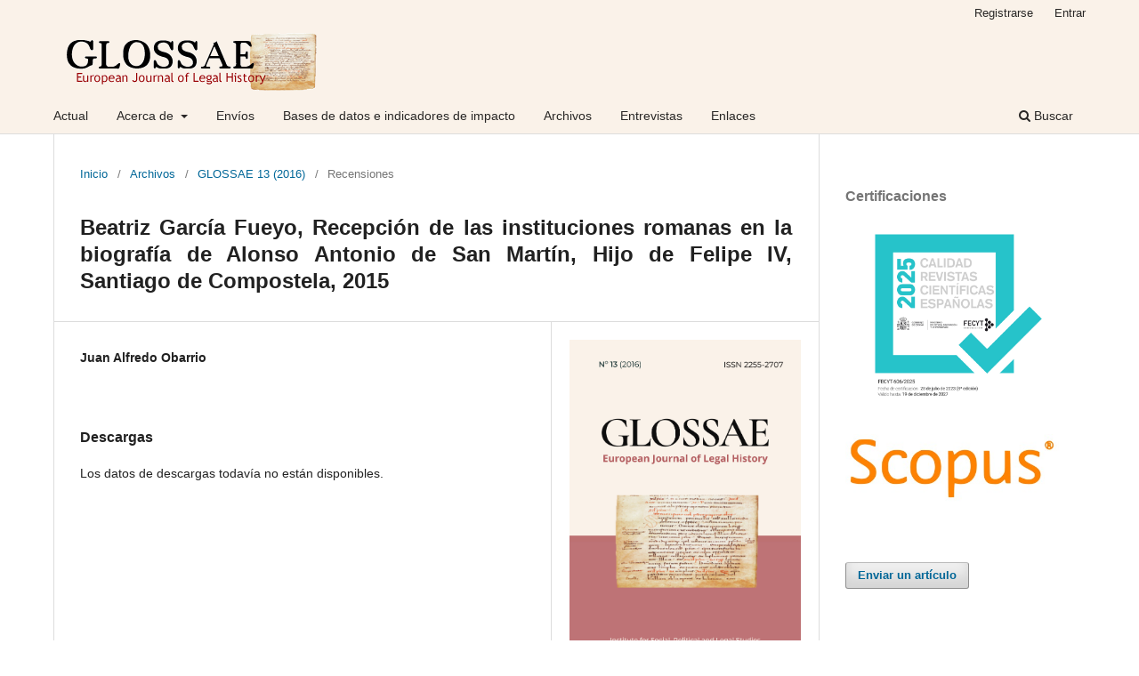

--- FILE ---
content_type: text/html; charset=utf-8
request_url: http://glossae.eu/glossaeojs/article/view/255
body_size: 6912
content:
<!DOCTYPE html>
<html lang="es-ES" xml:lang="es-ES">
<head>
	<meta charset="utf-8">
	<meta name="viewport" content="width=device-width, initial-scale=1.0">
	<title>
		Beatriz García Fueyo, Recepción de las instituciones romanas en la biografía de Alonso Antonio de San Martín, Hijo de Felipe IV, Santiago de Compostela, 2015
							| GLOSSAE. European Journal of Legal History
			</title>

	
<meta name="generator" content="Open Journal Systems 3.3.0.7">
<meta name="gs_meta_revision" content="1.1"/>
<meta name="citation_journal_title" content="GLOSSAE. European Journal of Legal History"/>
<meta name="citation_journal_abbrev" content="Glossae"/>
<meta name="citation_issn" content="2255-2707"/> 
<meta name="citation_author" content="Juan Alfredo Obarrio"/>
<meta name="citation_title" content="Beatriz García Fueyo, Recepción de las instituciones romanas en la biografía de Alonso Antonio de San Martín, Hijo de Felipe IV, Santiago de Compostela, 2015"/>
<meta name="citation_language" content="es"/>
<meta name="citation_date" content="2016/11/01"/>
<meta name="citation_firstpage" content="686"/>
<meta name="citation_lastpage" content="691"/>
<meta name="citation_abstract_html_url" content="http://glossae.eu/glossaeojs/article/view/255"/>
<link rel="schema.DC" href="http://purl.org/dc/elements/1.1/" />
<meta name="DC.Creator.PersonalName" content="Juan Alfredo Obarrio"/>
<meta name="DC.Date.created" scheme="ISO8601" content="2016-11-01"/>
<meta name="DC.Date.dateSubmitted" scheme="ISO8601" content="2022-11-10"/>
<meta name="DC.Date.issued" scheme="ISO8601" content="2016-11-01"/>
<meta name="DC.Date.modified" scheme="ISO8601" content="2022-11-10"/>
<meta name="DC.Description" xml:lang="en" content=""/>
<meta name="DC.Description" xml:lang="es" content=""/>
<meta name="DC.Identifier" content="255"/>
<meta name="DC.Identifier.pageNumber" content="pp. 686-691"/>
<meta name="DC.Identifier.URI" content="http://glossae.eu/glossaeojs/article/view/255"/>
<meta name="DC.Language" scheme="ISO639-1" content="es"/>
<meta name="DC.Rights" content="Derechos de autor 2022 "/>
<meta name="DC.Rights" content=""/>
<meta name="DC.Source" content="GLOSSAE. European Journal of Legal History"/>
<meta name="DC.Source.ISSN" content="2255-2707"/>
<meta name="DC.Source.URI" content="http://glossae.eu/glossaeojs"/>
<meta name="DC.Title" content="Beatriz García Fueyo, Recepción de las instituciones romanas en la biografía de Alonso Antonio de San Martín, Hijo de Felipe IV, Santiago de Compostela, 2015"/>
<meta name="DC.Title.Alternative" xml:lang="en" content="Beatriz García Fueyo, Recepción de las instituciones romanas en la biografía de Alonso Antonio de San Martín, Hijo de Felipe IV, Santiago de Compostela, 2015"/>
<meta name="DC.Type" content="Text.Serial.Journal"/>
<meta name="DC.Type.articleType" content="Recensiones"/>

	<link rel="stylesheet" href="http://glossae.eu/glossaeojs/$$$call$$$/page/page/css?name=stylesheet" type="text/css" /><link rel="stylesheet" href="http://glossae.eu/glossaeojs/$$$call$$$/page/page/css?name=font" type="text/css" /><link rel="stylesheet" href="http://glossae.eu/lib/pkp/styles/fontawesome/fontawesome.css?v=3.3.0.7" type="text/css" /><link rel="stylesheet" href="http://glossae.eu/public/journals/3/styleSheet.css?d=2023-03-22+23%3A46%3A41" type="text/css" />
</head>
<body class="pkp_page_article pkp_op_view has_site_logo" dir="ltr">

	<div class="pkp_structure_page">

				<header class="pkp_structure_head" id="headerNavigationContainer" role="banner">
						 <nav class="cmp_skip_to_content" aria-label="Salta a los enlaces de contenido">
	<a href="#pkp_content_main">Ir al contenido principal</a>
	<a href="#siteNav">Ir al menú de navegación principal</a>
		<a href="#pkp_content_footer">Ir al pie de página del sitio</a>
</nav>

			<div class="pkp_head_wrapper">

				<div class="pkp_site_name_wrapper">
					<button class="pkp_site_nav_toggle">
						<span>Open Menu</span>
					</button>
										<div class="pkp_site_name">
																<a href="						http://glossae.eu/glossaeojs/index
					" class="is_img">
							<img src="http://glossae.eu/public/journals/3/pageHeaderLogoImage_es_ES.png" width="299" height="69" alt="GLOSSAE" />
						</a>
										</div>
				</div>

				
				<nav class="pkp_site_nav_menu" aria-label="Navegación del sitio">
					<a id="siteNav"></a>
					<div class="pkp_navigation_primary_row">
						<div class="pkp_navigation_primary_wrapper">
																				<ul id="navigationPrimary" class="pkp_navigation_primary pkp_nav_list">
								<li class="">
				<a href="http://glossae.eu/glossaeojs/issue/current">
					Actual
				</a>
							</li>
								<li class="">
				<a href="http://glossae.eu/glossaeojs/about">
					Acerca de
				</a>
									<ul>
																					<li class="">
									<a href="http://glossae.eu/glossaeojs/about">
										Sobre la revista
									</a>
								</li>
																												<li class="">
									<a href="http://glossae.eu/glossaeojs/about/editorialTeam">
										Equipo editorial
									</a>
								</li>
																																									<li class="">
									<a href="http://glossae.eu/glossaeojs/about/contact">
										Contacto
									</a>
								</li>
																		</ul>
							</li>
								<li class="">
				<a href="http://glossae.eu/glossaeojs/about/submissions">
					Envíos
				</a>
							</li>
								<li class="">
				<a href="http://glossae.eu/glossaeojs/data-bases">
					Bases de datos e indicadores de impacto
				</a>
							</li>
								<li class="">
				<a href="http://glossae.eu/glossaeojs/issue/archive">
					Archivos
				</a>
							</li>
								<li class="">
				<a href="http://glossae.eu/glossaeojs/entrevistas">
					Entrevistas
				</a>
							</li>
								<li class="">
				<a href="http://glossae.eu/glossaeojs/enlaces">
					Enlaces
				</a>
							</li>
																	</ul>

				

																						<div class="pkp_navigation_search_wrapper">
									<a href="http://glossae.eu/glossaeojs/search" class="pkp_search pkp_search_desktop">
										<span class="fa fa-search" aria-hidden="true"></span>
										Buscar
									</a>
								</div>
													</div>
					</div>
					<div class="pkp_navigation_user_wrapper" id="navigationUserWrapper">
							<ul id="navigationUser" class="pkp_navigation_user pkp_nav_list">
								<li class="profile">
				<a href="http://glossae.eu/glossaeojs/user/register">
					Registrarse
				</a>
							</li>
								<li class="profile">
				<a href="http://glossae.eu/glossaeojs/login">
					Entrar
				</a>
							</li>
										</ul>

					</div>
				</nav>
			</div><!-- .pkp_head_wrapper -->
		</header><!-- .pkp_structure_head -->

						<div class="pkp_structure_content has_sidebar">
			<div class="pkp_structure_main" role="main">
				<a id="pkp_content_main"></a>

<div class="page page_article">
			<nav class="cmp_breadcrumbs" role="navigation" aria-label="Usted está aquí:">
	<ol>
		<li>
			<a href="http://glossae.eu/glossaeojs/index">
				Inicio
			</a>
			<span class="separator">/</span>
		</li>
		<li>
			<a href="http://glossae.eu/glossaeojs/issue/archive">
				Archivos
			</a>
			<span class="separator">/</span>
		</li>
					<li>
				<a href="http://glossae.eu/glossaeojs/issue/view/14">
					GLOSSAE 13 (2016)
				</a>
				<span class="separator">/</span>
			</li>
				<li class="current" aria-current="page">
			<span aria-current="page">
									Recensiones
							</span>
		</li>
	</ol>
</nav>
	
		  	 <article class="obj_article_details">

		
	<h1 class="page_title">
		Beatriz García Fueyo, Recepción de las instituciones romanas en la biografía de Alonso Antonio de San Martín, Hijo de Felipe IV, Santiago de Compostela, 2015
	</h1>

	
	<div class="row">
		<div class="main_entry">

							<section class="item authors">
					<h2 class="pkp_screen_reader">Autores/as</h2>
					<ul class="authors">
											<li>
							<span class="name">
								Juan Alfredo Obarrio
							</span>
																				</li>
										</ul>
				</section>
			
																					
						
						
			<div class="item downloads_chart">
	<h3 class="label">
		Descargas
	</h3>
	<div class="value">
		<canvas class="usageStatsGraph" data-object-type="Submission" data-object-id="255"></canvas>
		<div class="usageStatsUnavailable" data-object-type="Submission" data-object-id="255">
			Los datos de descargas todavía no están disponibles.
		</div>
	</div>
</div>


																			
						
		</div><!-- .main_entry -->

		<div class="entry_details">

										<div class="item cover_image">
					<div class="sub_item">
													<a href="http://glossae.eu/glossaeojs/issue/view/14">
								<img src="http://glossae.eu/public/journals/3/cover_issue_14_es_ES.png" alt="">
							</a>
											</div>
				</div>
			
									
						<div class="item published">
				<section class="sub_item">
					<h2 class="label">
						Publicado
					</h2>
					<div class="value">
																			<span>2016-11-01</span>
																	</div>
				</section>
							</div>
			
										<div class="item citation">
					<section class="sub_item citation_display">
						<h2 class="label">
							Cómo citar
						</h2>
						<div class="value">
							<div id="citationOutput" role="region" aria-live="polite">
								<div class="csl-bib-body">
  <div class="csl-entry">Juan Alfredo Obarrio. (2016). Beatriz García Fueyo, Recepción de las instituciones romanas en la biografía de Alonso Antonio de San Martín, Hijo de Felipe IV, Santiago de Compostela, 2015. <i>GLOSSAE. European Journal of Legal History</i>, (13), pp. 686–691. Recuperado a partir de http://glossae.eu/glossaeojs/article/view/255</div>
</div>
							</div>
							<div class="citation_formats">
								<button class="cmp_button citation_formats_button" aria-controls="cslCitationFormats" aria-expanded="false" data-csl-dropdown="true">
									Más formatos de cita
								</button>
								<div id="cslCitationFormats" class="citation_formats_list" aria-hidden="true">
									<ul class="citation_formats_styles">
																					<li>
												<a
													aria-controls="citationOutput"
													href="http://glossae.eu/glossaeojs/citationstylelanguage/get/acm-sig-proceedings?submissionId=255&amp;publicationId=257"
													data-load-citation
													data-json-href="http://glossae.eu/glossaeojs/citationstylelanguage/get/acm-sig-proceedings?submissionId=255&amp;publicationId=257&amp;return=json"
												>
													ACM
												</a>
											</li>
																					<li>
												<a
													aria-controls="citationOutput"
													href="http://glossae.eu/glossaeojs/citationstylelanguage/get/acs-nano?submissionId=255&amp;publicationId=257"
													data-load-citation
													data-json-href="http://glossae.eu/glossaeojs/citationstylelanguage/get/acs-nano?submissionId=255&amp;publicationId=257&amp;return=json"
												>
													ACS
												</a>
											</li>
																					<li>
												<a
													aria-controls="citationOutput"
													href="http://glossae.eu/glossaeojs/citationstylelanguage/get/apa?submissionId=255&amp;publicationId=257"
													data-load-citation
													data-json-href="http://glossae.eu/glossaeojs/citationstylelanguage/get/apa?submissionId=255&amp;publicationId=257&amp;return=json"
												>
													APA
												</a>
											</li>
																					<li>
												<a
													aria-controls="citationOutput"
													href="http://glossae.eu/glossaeojs/citationstylelanguage/get/associacao-brasileira-de-normas-tecnicas?submissionId=255&amp;publicationId=257"
													data-load-citation
													data-json-href="http://glossae.eu/glossaeojs/citationstylelanguage/get/associacao-brasileira-de-normas-tecnicas?submissionId=255&amp;publicationId=257&amp;return=json"
												>
													ABNT
												</a>
											</li>
																					<li>
												<a
													aria-controls="citationOutput"
													href="http://glossae.eu/glossaeojs/citationstylelanguage/get/chicago-author-date?submissionId=255&amp;publicationId=257"
													data-load-citation
													data-json-href="http://glossae.eu/glossaeojs/citationstylelanguage/get/chicago-author-date?submissionId=255&amp;publicationId=257&amp;return=json"
												>
													Chicago
												</a>
											</li>
																					<li>
												<a
													aria-controls="citationOutput"
													href="http://glossae.eu/glossaeojs/citationstylelanguage/get/harvard-cite-them-right?submissionId=255&amp;publicationId=257"
													data-load-citation
													data-json-href="http://glossae.eu/glossaeojs/citationstylelanguage/get/harvard-cite-them-right?submissionId=255&amp;publicationId=257&amp;return=json"
												>
													Harvard
												</a>
											</li>
																					<li>
												<a
													aria-controls="citationOutput"
													href="http://glossae.eu/glossaeojs/citationstylelanguage/get/ieee?submissionId=255&amp;publicationId=257"
													data-load-citation
													data-json-href="http://glossae.eu/glossaeojs/citationstylelanguage/get/ieee?submissionId=255&amp;publicationId=257&amp;return=json"
												>
													IEEE
												</a>
											</li>
																					<li>
												<a
													aria-controls="citationOutput"
													href="http://glossae.eu/glossaeojs/citationstylelanguage/get/modern-language-association?submissionId=255&amp;publicationId=257"
													data-load-citation
													data-json-href="http://glossae.eu/glossaeojs/citationstylelanguage/get/modern-language-association?submissionId=255&amp;publicationId=257&amp;return=json"
												>
													MLA
												</a>
											</li>
																					<li>
												<a
													aria-controls="citationOutput"
													href="http://glossae.eu/glossaeojs/citationstylelanguage/get/turabian-fullnote-bibliography?submissionId=255&amp;publicationId=257"
													data-load-citation
													data-json-href="http://glossae.eu/glossaeojs/citationstylelanguage/get/turabian-fullnote-bibliography?submissionId=255&amp;publicationId=257&amp;return=json"
												>
													Turabian
												</a>
											</li>
																					<li>
												<a
													aria-controls="citationOutput"
													href="http://glossae.eu/glossaeojs/citationstylelanguage/get/vancouver?submissionId=255&amp;publicationId=257"
													data-load-citation
													data-json-href="http://glossae.eu/glossaeojs/citationstylelanguage/get/vancouver?submissionId=255&amp;publicationId=257&amp;return=json"
												>
													Vancouver
												</a>
											</li>
																			</ul>
																			<div class="label">
											Descargar cita
										</div>
										<ul class="citation_formats_styles">
																							<li>
													<a href="http://glossae.eu/glossaeojs/citationstylelanguage/download/ris?submissionId=255&amp;publicationId=257">
														<span class="fa fa-download"></span>
														Endnote/Zotero/Mendeley (RIS)
													</a>
												</li>
																							<li>
													<a href="http://glossae.eu/glossaeojs/citationstylelanguage/download/bibtex?submissionId=255&amp;publicationId=257">
														<span class="fa fa-download"></span>
														BibTeX
													</a>
												</li>
																					</ul>
																	</div>
							</div>
						</div>
					</section>
				</div>
			
										<div class="item issue">

											<section class="sub_item">
							<h2 class="label">
								Número
							</h2>
							<div class="value">
								<a class="title" href="http://glossae.eu/glossaeojs/issue/view/14">
									GLOSSAE 13 (2016)
								</a>
							</div>
						</section>
					
											<section class="sub_item">
							<h2 class="label">
								Sección
							</h2>
							<div class="value">
								Recensiones
							</div>
						</section>
					
									</div>
			
															
										<div class="item copyright">
					<h2 class="label">
						Licencia
					</h2>
										<p>Creative Commons Reconocimiento-NoComercial-SinObraDerivada 4.0 España (CC BY-NC-ND 4.0 ES)</p>
				</div>
			
			

		</div><!-- .entry_details -->
	</div><!-- .row -->

</article>

	<div id="articlesBySimilarityList">
			<h3>Artículos similares</h3>

		<ul>
																							<li>
											Nicolas Warembourg,
										<a href="http://glossae.eu/glossaeojs/article/view/253">
						La notion de ‘droit commun’ dans l’Ancienne France coutumière: Point d’étape
					</a>,
					<a href="http://glossae.eu/glossaeojs/issue/view/14">
						GLOSSAE. European Journal of Legal History: GLOSSAE 13 (2016)
					</a>
				</li>
					</ul>
		<p id="articlesBySimilarityPages">
			
		</p>
		<p id="articlesBySimilaritySearch">
						También puede {advancedSearchLink} para este artículo.
		</p>
	</div>
<div id="articlesBySameAuthorList">
						<h3>Artículos más leídos del mismo autor/a</h3>

			<ul>
																													<li>
													Juan Alfredo Obarrio,
												<a href="http://glossae.eu/glossaeojs/article/view/494">
							 Borges frente al nacionalsocialismo
						</a>,
						<a href="http://glossae.eu/glossaeojs/issue/view/20">
							GLOSSAE. European Journal of Legal History: GLOSSAE 19 (2022)
						</a>
					</li>
																													<li>
													Juan Alfredo Obarrio,
												<a href="http://glossae.eu/glossaeojs/article/view/245">
							La cessio bonorum en la tradición jurídica medieval
						</a>,
						<a href="http://glossae.eu/glossaeojs/issue/view/14">
							GLOSSAE. European Journal of Legal History: GLOSSAE 13 (2016)
						</a>
					</li>
																													<li>
													Juan Alfredo Obarrio,
												<a href="http://glossae.eu/glossaeojs/article/view/509">
							María José Azaustre Fernández, Determinación de la residencia habitual y foros de competencia: del Derecho Romano al reglamento europeo de sucesiones, Pamplona: Thomson Reuters – Aranzadi, 2021, 309 pp. [ISBN: 9788413455099].
						</a>,
						<a href="http://glossae.eu/glossaeojs/issue/view/20">
							GLOSSAE. European Journal of Legal History: GLOSSAE 19 (2022)
						</a>
					</li>
																													<li>
													Juan Alfredo Obarrio,
												<a href="http://glossae.eu/glossaeojs/article/view/522">
							Jakob Fortunat Stagl, Camino desde la servidumbre. Escritos sobre la servidumbre en la Antigüedad, su derrota y la amenaza de su retorno, Madrid: Dykinson (Colección de Monografías de Derecho Romano y Cultura Clásica), 2021, 204 pp. [ISBN: 978-84- 1377-429-9]
						</a>,
						<a href="http://glossae.eu/glossaeojs/issue/view/20">
							GLOSSAE. European Journal of Legal History: GLOSSAE 19 (2022)
						</a>
					</li>
																													<li>
													Juan Alfredo Obarrio,
												<a href="http://glossae.eu/glossaeojs/article/view/518">
							José María Torralba, Una educación liberal. Elogio de los grandes libros, Madrid: Encuentro, 2022, 172 pp. [ISBN: 978-84-1339-095-6]
						</a>,
						<a href="http://glossae.eu/glossaeojs/issue/view/20">
							GLOSSAE. European Journal of Legal History: GLOSSAE 19 (2022)
						</a>
					</li>
																													<li>
													Juan Alfredo Obarrio,
												<a href="http://glossae.eu/glossaeojs/article/view/343">
							Justo García Sánchez y Beatriz García Fueyo, Diego de Covarrubias y Leyva. Summa de delictis et eorum poenis. Año 1540 (Primer tratado de derecho penal, parte especial, de Europa), Servicio de publicaciones de la Universidad de Oviedo, Salamanca y Granada
						</a>,
						<a href="http://glossae.eu/glossaeojs/issue/view/16">
							GLOSSAE. European Journal of Legal History: GLOSSAE 15 (2018)
						</a>
					</li>
																													<li>
													Juan Alfredo Obarrio,
												<a href="http://glossae.eu/glossaeojs/article/view/511">
							Francisco Esteban Bara, Chistes de Eugenio para la Universidad, España: Caligrama, 2021, 241 pp. [ISBN: 9788418787317]
						</a>,
						<a href="http://glossae.eu/glossaeojs/issue/view/20">
							GLOSSAE. European Journal of Legal History: GLOSSAE 19 (2022)
						</a>
					</li>
																													<li>
													Wim Decock,
													Aniceto Masferrer,
													Juan Alfredo Obarrio,
												<a href="http://glossae.eu/glossaeojs/article/view/230">
							Ius Comune e Historia del Derecho
						</a>,
						<a href="http://glossae.eu/glossaeojs/issue/view/14">
							GLOSSAE. European Journal of Legal History: GLOSSAE 13 (2016)
						</a>
					</li>
																													<li>
													Juan Alfredo Obarrio,
												<a href="http://glossae.eu/glossaeojs/article/view/341">
							Beatriz García Fueyo, Consideraciones sobre la merces, in pecunia numerata, en la locatio-conductio operarum: del Derecho Romano al contrato de trabajo. Prólogo Antonio Fernández de Buján. Madrid: Dykinson, Colección Monografías de Derecho Romano y Cultura Clásica, 2018
						</a>,
						<a href="http://glossae.eu/glossaeojs/issue/view/16">
							GLOSSAE. European Journal of Legal History: GLOSSAE 15 (2018)
						</a>
					</li>
																													<li>
													Juan Alfredo Obarrio,
												<a href="http://glossae.eu/glossaeojs/article/view/479">
							Aniceto Masferrer, De la honestidad a la integridad sexual. La formación del Derecho penal sexual español en el marco de la cultura occidental, Cizur Menor: Thomson Reuters – Aranzadi, 2020, 518 pp. [ISBN: 9788413454719]
						</a>,
						<a href="http://glossae.eu/glossaeojs/issue/view/19">
							GLOSSAE. European Journal of Legal History: GLOSSAE 18 (2021)
						</a>
					</li>
							</ul>
			<div id="articlesBySameAuthorPages">
				<strong>1</strong>&nbsp;<a href="http://glossae.eu/glossaeojs/article/view/255?articlesBySameAuthorPage=2#articlesBySameAuthor">2</a>&nbsp;<a href="http://glossae.eu/glossaeojs/article/view/255?articlesBySameAuthorPage=3#articlesBySameAuthor">3</a>&nbsp;<a href="http://glossae.eu/glossaeojs/article/view/255?articlesBySameAuthorPage=4#articlesBySameAuthor">4</a>&nbsp;<a href="http://glossae.eu/glossaeojs/article/view/255?articlesBySameAuthorPage=2#articlesBySameAuthor">&gt;</a>&nbsp;<a href="http://glossae.eu/glossaeojs/article/view/255?articlesBySameAuthorPage=4#articlesBySameAuthor">&gt;&gt;</a>&nbsp;
			</div>
			</div>


</div><!-- .page -->

	</div><!-- pkp_structure_main -->

									<div class="pkp_structure_sidebar left" role="complementary" aria-label="Barra lateral">
				<div class="pkp_block block_custom" id="customblock-certificaciones">
	<h2 class="title">Certificaciones</h2>
	<div class="content">
		<p><img src="https://www.glossae.eu/public/site/images/glossaeojs/logo-fecyt-2025.jpg" alt="" width="577" height="577"><img src="https://www.glossae.eu/public/site/images/glossaeojs/scopus-logo.jpg" alt="" width="412" height="132"></p>
	</div>
</div>
<div class="pkp_block block_make_submission">
	<h2 class="pkp_screen_reader">
		Enviar un artículo
	</h2>

	<div class="content">
		<a class="block_make_submission_link" href="http://glossae.eu/glossaeojs/about/submissions">
			Enviar un artículo
		</a>
	</div>
</div>
<div class="pkp_block block_language">
	<h2 class="title">
		Idioma
	</h2>

	<div class="content">
		<ul>
							<li class="locale_es_ES current" lang="es-ES">
					<a href="http://glossae.eu/glossaeojs/user/setLocale/es_ES?source=%2Fglossaeojs%2Farticle%2Fview%2F255">
						Español (España)
					</a>
				</li>
							<li class="locale_en_US" lang="en-US">
					<a href="http://glossae.eu/glossaeojs/user/setLocale/en_US?source=%2Fglossaeojs%2Farticle%2Fview%2F255">
						English
					</a>
				</li>
					</ul>
	</div>
</div><!-- .block_language -->
<div class="pkp_block block_information">
	<h2 class="title">Información</h2>
	<div class="content">
		<ul>
							<li>
					<a href="http://glossae.eu/glossaeojs/information/readers">
						Para lectores/as
					</a>
				</li>
										<li>
					<a href="http://glossae.eu/glossaeojs/information/authors">
						Para autores/as
					</a>
				</li>
										<li>
					<a href="http://glossae.eu/glossaeojs/information/librarians">
						Para bibliotecarios/as
					</a>
				</li>
					</ul>
	</div>
</div>
<div class="pkp_block block_developed_by">
	<div class="content">
		<span class="title">Más visitados (60 días)</span>
			<ul class="most_read">
							<li class="most_read_article">
					<div class="most_read_article_title"><a href="http://glossae.eu/glossaeojs/article/view/395">Argentina’s Participation in the International Penal and Penitentiary Congress (1872-1950)</a></div>
					<div class="most_read_article_journal"><span class="fa fa-eye"></span> 142</div>
				</li>
							<li class="most_read_article">
					<div class="most_read_article_title"><a href="http://glossae.eu/glossaeojs/article/view/740">Los jueces de apelaciones de Canarias en el Antiguo Régimen</a></div>
					<div class="most_read_article_journal"><span class="fa fa-eye"></span> 134</div>
				</li>
							<li class="most_read_article">
					<div class="most_read_article_title"><a href="http://glossae.eu/glossaeojs/article/view/494"> Borges frente al nacionalsocialismo</a></div>
					<div class="most_read_article_journal"><span class="fa fa-eye"></span> 129</div>
				</li>
							<li class="most_read_article">
					<div class="most_read_article_title"><a href="http://glossae.eu/glossaeojs/article/view/164">Una lectura de Yan Thomas</a></div>
					<div class="most_read_article_journal"><span class="fa fa-eye"></span> 128</div>
				</li>
							<li class="most_read_article">
					<div class="most_read_article_title"><a href="http://glossae.eu/glossaeojs/article/view/741">El indulto y su discreta presencia en la jurisprudencia del Tribunal  Supremo (1870-1976)</a></div>
					<div class="most_read_article_journal"><span class="fa fa-eye"></span> 124</div>
				</li>
						</ul>
	</div>
</div>

			</div><!-- pkp_sidebar.left -->
			</div><!-- pkp_structure_content -->

<div class="pkp_structure_footer_wrapper" role="contentinfo">
	<a id="pkp_content_footer"></a>

	<div class="pkp_structure_footer">

					<div class="pkp_footer_content">
				<p>© 2025 Instituto de Estudios Sociales, Políticos y Jurídicos, Fundación Universitas – GLOSSAE. European Journal of Legal History</p>
			</div>
		
		<div class="pkp_brand_footer" role="complementary">
			<a href="http://glossae.eu/glossaeojs/about/aboutThisPublishingSystem">
				<img alt="Más información acerca del sistema de publicación, de la plataforma y del flujo de trabajo de OJS/PKP." src="http://glossae.eu/templates/images/ojs_brand.png">
			</a>
		</div>
	</div>
</div><!-- pkp_structure_footer_wrapper -->

</div><!-- pkp_structure_page -->

<script src="http://glossae.eu/lib/pkp/lib/vendor/components/jquery/jquery.min.js?v=3.3.0.7" type="text/javascript"></script><script src="http://glossae.eu/lib/pkp/lib/vendor/components/jqueryui/jquery-ui.min.js?v=3.3.0.7" type="text/javascript"></script><script src="http://glossae.eu/plugins/themes/default/js/lib/popper/popper.js?v=3.3.0.7" type="text/javascript"></script><script src="http://glossae.eu/plugins/themes/default/js/lib/bootstrap/util.js?v=3.3.0.7" type="text/javascript"></script><script src="http://glossae.eu/plugins/themes/default/js/lib/bootstrap/dropdown.js?v=3.3.0.7" type="text/javascript"></script><script src="http://glossae.eu/plugins/themes/default/js/main.js?v=3.3.0.7" type="text/javascript"></script><script src="http://glossae.eu/plugins/generic/citationStyleLanguage/js/articleCitation.js?v=3.3.0.7" type="text/javascript"></script><script type="text/javascript">var pkpUsageStats = pkpUsageStats || {};pkpUsageStats.data = pkpUsageStats.data || {};pkpUsageStats.data.Submission = pkpUsageStats.data.Submission || {};pkpUsageStats.data.Submission[255] = [];</script><script src="https://cdnjs.cloudflare.com/ajax/libs/Chart.js/2.0.1/Chart.js?v=3.3.0.7" type="text/javascript"></script><script type="text/javascript">var pkpUsageStats = pkpUsageStats || {};pkpUsageStats.locale = pkpUsageStats.locale || {};pkpUsageStats.locale.months = ["Ene","Feb","Mar","Abr","May","Jun","Jul","Ago","Sep","Oct","Nov","Dic"];pkpUsageStats.config = pkpUsageStats.config || {};pkpUsageStats.config.chartType = "bar";</script><script src="http://glossae.eu/plugins/generic/usageStats/js/UsageStatsFrontendHandler.js?v=3.3.0.7" type="text/javascript"></script>


</body>
</html>
